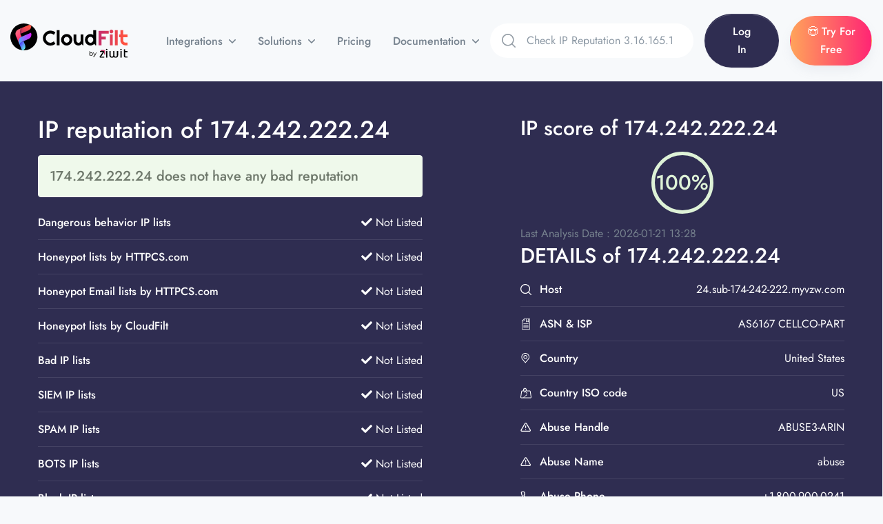

--- FILE ---
content_type: application/javascript
request_url: https://cloudfilt.com/assets/js/theme.min.js
body_size: 2929
content:
"use strict";
!(function () {
    var e = document.querySelectorAll(".svg-shim > svg");
    /MSIE \d|Trident.*rv:/.test(navigator.userAgent) &&
        [].forEach.call(e, function (e) {
            !(function (e) {
                var t = window.getComputedStyle(e, null).getPropertyValue("color"),
                    n = new XMLSerializer().serializeToString(e);
                n = "data:image/svg+xml," + (n = (n = (n = (n = (n = (n = n.replace(/currentColor/g, t)).replace(/\s\s+/g, " ")).replace(/</g, "%3C")).replace(/>/g, "%3E")).replace(/#/g, "%23")).replace(/"/g, "'"));
                var o = document.createElement("img");
                (o.src = n), (o.alt = "...");
                var a = e.parentNode;
                a.appendChild(o), a.removeChild(e);
            })(e);
        });
})(),
    "undefined" != typeof AOS && AOS.init({ duration: 700, easing: "ease-out-quad", once: !0, startEvent: "load" }),
    (function () {
        var e = document.querySelectorAll("[data-choices]");
        "undefined" != typeof Choices &&
            e &&
            [].forEach.call(e, function (e) {
                !(function (e) {
                    var t = e.dataset.choices ? JSON.parse(e.dataset.choices) : {},
                        n = { searchEnabled: !1, classNames: { containerInner: e.className, list: "none", listSingle: "none", listDropdown: "dropdown-menu", itemChoice: "dropdown-item", activeState: "show", selectedState: "active" } },
                        o = Object.assign(n, t);
                    new Choices(e, o);
                })(e);
            });
    })(),
    (function () {
        var e = document.querySelectorAll('[data-toggle="countup"]');
        function n(e) {
            var t = e.dataset.from ? +e.dataset.from : null,
                n = e.dataset.to ? +e.dataset.to : null,
                o = e.dataset.decimals ? +e.dataset.decimals : null,
                a = e.dataset.duration ? +e.dataset.duration : null,
                l = e.dataset.options ? JSON.parse(e.dataset.options) : null,
                i = new CountUp(e, t, n, o, a, l);
            i.error ? console.error(i.error) : (i.start(), e.classList.add("counted"));
        }
        "undefined" != typeof CountUp &&
            e &&
            [].forEach.call(e, function (e) {
                "countup:in" !== e.getAttribute("data-aos-id") && n(e);
            }),
            document.addEventListener("aos:in:countup:in", function (e) {
                if (e.detail instanceof Element) n(e.detail);
                else {
                    var t = document.querySelectorAll('.aos-animate[data-aos-id="countup:in"]:not(.counted)');
                    [].forEach.call(t, function (e) {
                        n(e);
                    });
                }
            });
    })(),
    (function () {
        var e = document.querySelectorAll(".countdown");
        if (null != e)
            for (var t = 0; t < e.length; t++) {
                var n,
                    o,
                    a,
                    l,
                    i = e[t].dataset.countdown,
                    r = e[t].querySelector(".countdown-days .countdown-value"),
                    c = e[t].querySelector(".countdown-hours .countdown-value"),
                    d = e[t].querySelector(".countdown-minutes .countdown-value"),
                    s = e[t].querySelector(".countdown-seconds .countdown-value");
                if (((i = new Date(i).getTime()), isNaN(i))) return;
                setInterval(u, 1e3);
            }
        function u() {
            var e = new Date().getTime(),
                t = parseInt((i - e) / 1e3);
            0 <= t &&
                ((n = parseInt(t / 86400)),
                (t %= 86400),
                (o = parseInt(t / 3600)),
                (t %= 3600),
                (a = parseInt(t / 60)),
                (t %= 60),
                (l = parseInt(t)),
                null != r && (r.innerHTML = parseInt(n, 10)),
                null != c && (c.innerHTML = o < 10 ? "0" + o : o),
                null != d && (d.innerHTML = a < 10 ? "0" + a : a),
                null != s && (s.innerHTML = l < 10 ? "0" + l : l));
        }
    })(),
    (function () {
        var e = document.querySelectorAll(".navbar-nav .dropdown, .navbar-nav .dropright"),
            o = ["mouseenter"],
            a = ["mouseleave", "click"];
            $(".quantity-plus, .quantity-minus").on("click", function (e) {
                var t = $(e.target).closest(".quantity-minus").is(".quantity-minus"),
                    n = $(e.target).closest(".quantity-increment").find("input");
                n.is("input") && (t ? n[0].stepDown() : n[0].stepUp());
            });
    })(),
    (function () {
        var e = document.querySelectorAll("[data-dropzone]");
        "undefined" != typeof Dropzone &&
            e &&
            ((Dropzone.autoDiscover = !1),
            (Dropzone.thumbnailWidth = null),
            (Dropzone.thumbnailHeight = null),
            [].forEach.call(e, function (e) {
                !(function (e) {
                    var t = void 0,
                        n = e.dataset.dropzone ? JSON.parse(e.dataset.dropzone) : {},
                        o = {
                            previewsContainer: e.querySelector(".dz-preview"),
                            previewTemplate: e.querySelector(".dz-preview").innerHTML,
                            init: function () {
                                this.on("addedfile", function (e) {
                                    1 == n.maxFiles && t && this.removeFile(t), (t = e);
                                });
                            },
                        },
                        a = Object.assign(o, n);
                    (e.querySelector(".dz-preview").innerHTML = ""), new Dropzone(e, a);
                })(e);
            }));
    })(),
    jQuery().fancybox && (($.fancybox.defaults.image.preload = !1), ($.fancybox.defaults.toolbar = !1), ($.fancybox.defaults.clickContent = !1)),
    (function () {
        var e = document.querySelectorAll(".highlight");
        "undefined" != typeof hljs &&
            e &&
            [].forEach.call(e, function (e) {
                !(function (e) {
                    hljs.highlightBlock(e);
                })(e);
            });
    })(),
    (function () {
        var e = $("[data-isotope]");
        $("[data-filter]").on("click", function () {
            var e = $(this),
                t = e.data("filter"),
                n = e.data("target");
            $(n).isotope({ filter: t });
        }),
            e.imagesLoaded().progress(function () {
                e.isotope("layout");
            });
    })(),
    (function () {
        var e = document.querySelectorAll('[data-toggle="map"]');
        "undefined" != typeof mapboxgl &&
            e &&
            [].forEach.call(e, function (e) {
                !(function (e) {
                    var t = e.dataset.options;
                    t = t ? JSON.parse(t) : {};
                    var n = { container: e, style: "mapbox://styles/mapbox/light-v9", scrollZoom: !1, interactive: !1 },
                        o = Object.assign(n, t);
                    (mapboxgl.accessToken = "pk.eyJ1IjoiZ29vZHRoZW1lcyIsImEiOiJjanU5eHR4N2cybDU5NGVwOHZwNGprb3E0In0.msdw9q16dh8v4azJXUdiXg"), new mapboxgl.Map(o);
                })(e);
            });
    })(),
    (function () {
        var e = document.querySelectorAll(".modal");
        function t() {
            var e = window.innerWidth - document.documentElement.clientWidth;
            (document.documentElement.style.overflow = "hidden"), (document.body.style.paddingRight = e + "px");
        }
        $(e).on({
            "show.bs.modal": function () {
                t();
            },
            "hidden.bs.modal": function () {
                (document.documentElement.style.overflow = ""), (document.body.style.paddingRight = "");
            },
        });
    })(),
    (function () {
        var e = document.querySelectorAll(".navbar-togglable"),
            t = document.querySelectorAll(".navbar-collapse"),
            n = ["load", "scroll"],
            o = !1;
        function a(e) {
            var t = window.pageYOffset;
            t &&
                !o &&
                (function (e) {
                    e.classList.remove("navbar-dark"), e.classList.add("navbar-light"), e.classList.add("bg-white"), (o = !0);
                })(e),
                t ||
                    (function (e) {
                        e.classList.remove("navbar-light"), e.classList.remove("bg-white"), e.classList.add("navbar-dark"), (o = !1);
                    })(e);
        }
        function l() {
            var e = window.innerWidth - document.documentElement.clientWidth;
            (document.documentElement.style.overflow = "hidden"), (document.body.style.paddingRight = e + "px");
        }
        [].forEach.call(e, function (t) {
            n.forEach(function (e) {
                window.addEventListener(e, function () {
                    a(t);
                });
            });
        }),
            [].forEach.call(t, function (e) {
                $(e).on({
                    "show.bs.collapse": function () {
                        l();
                    },
                    "hidden.bs.collapse": function () {
                        (document.documentElement.style.overflow = ""), (document.body.style.paddingRight = "");
                    },
                });
            });
    })(),
    (function () {
        var e = document.querySelector('[data-toggle="price"]');
        "undefined" != typeof CountUp &&
            e &&
            e.addEventListener("change", function (e) {
                !(function (e) {
                    var t = e.target,
                        r = t.checked,
                        n = t.dataset.target,
                        o = document.querySelectorAll(n);
                    [].forEach.call(o, function (e) {
                        var t = e.dataset.annual,
                            n = e.dataset.monthly,
                            o = e.dataset.decimals ? e.dataset.decimals : null,
                            a = e.dataset.duration ? e.dataset.duration : 1,
                            l = e.dataset.options ? JSON.parse(e.dataset.options) : null,
                            i = r ? new CountUp(e, t, n, o, a, l) : new CountUp(e, n, t, o, a, l);
                        i.error ? console.error(i.error) : i.start();
                    });
                })(e);
            });
    })(),
    (function () {
        var e = document.querySelectorAll("[data-quill]");
        "undefined" != typeof Quill &&
            e &&
            [].forEach.call(e, function (e) {
                !(function (e) {
                    var t = e.dataset.quill ? JSON.parse(e.dataset.quill) : {},
                        n = Object.assign(
                            {
                                modules: {
                                    toolbar: [
                                        ["bold", "italic"],
                                        ["link", "blockquote", "code", "image"],
                                        [{ list: "ordered" }, { list: "bullet" }],
                                    ],
                                },
                                theme: "snow",
                            },
                            t
                        );
                    new Quill(e, n);
                })(e);
            });
    })(),
    (function () {
        var e = '[data-toggle="smooth-scroll"]';
        "undefined" != typeof SmoothScroll &&
            new SmoothScroll(e, {
                header: ".navbar.fixed-top",
                offset: function (e, t) {
                    return t.dataset.offset ? t.dataset.offset : 24;
                },
            });
    })(),
    (function () {
        var e = document.querySelectorAll('[data-toggle="typed"]');
        "undefined" != typeof Typed &&
            e &&
            [].forEach.call(e, function (e) {
                !(function (e) {
                    var t = e.dataset.options;
                    t = t ? JSON.parse(t) : {};
                    var n = Object.assign({ typeSpeed: 40, backSpeed: 40, backDelay: 1e3, loop: !0 }, t);
                    new Typed(e, n);
                })(e);
            });
    })(),
    "undefined" != typeof Parallax &&
        (function () {
            for (var e = document.querySelectorAll(".cs-parallax"), t = 0; t < e.length; t++) new Parallax(e[t]);
        })();
